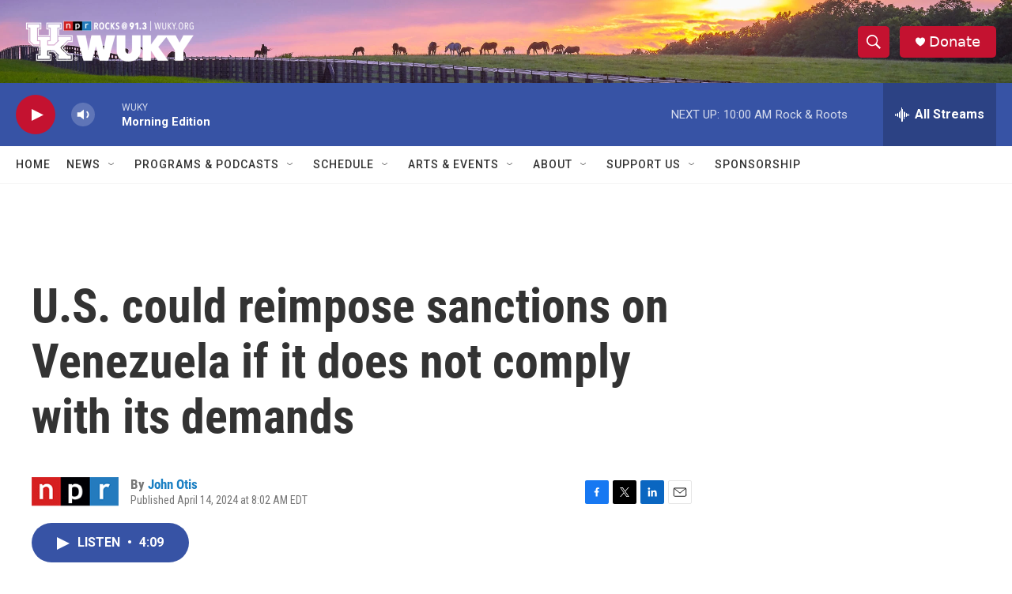

--- FILE ---
content_type: text/html; charset=utf-8
request_url: https://www.google.com/recaptcha/api2/aframe
body_size: 249
content:
<!DOCTYPE HTML><html><head><meta http-equiv="content-type" content="text/html; charset=UTF-8"></head><body><script nonce="PsOSiak57z7qRGjeoEpJkg">/** Anti-fraud and anti-abuse applications only. See google.com/recaptcha */ try{var clients={'sodar':'https://pagead2.googlesyndication.com/pagead/sodar?'};window.addEventListener("message",function(a){try{if(a.source===window.parent){var b=JSON.parse(a.data);var c=clients[b['id']];if(c){var d=document.createElement('img');d.src=c+b['params']+'&rc='+(localStorage.getItem("rc::a")?sessionStorage.getItem("rc::b"):"");window.document.body.appendChild(d);sessionStorage.setItem("rc::e",parseInt(sessionStorage.getItem("rc::e")||0)+1);localStorage.setItem("rc::h",'1768830016525');}}}catch(b){}});window.parent.postMessage("_grecaptcha_ready", "*");}catch(b){}</script></body></html>